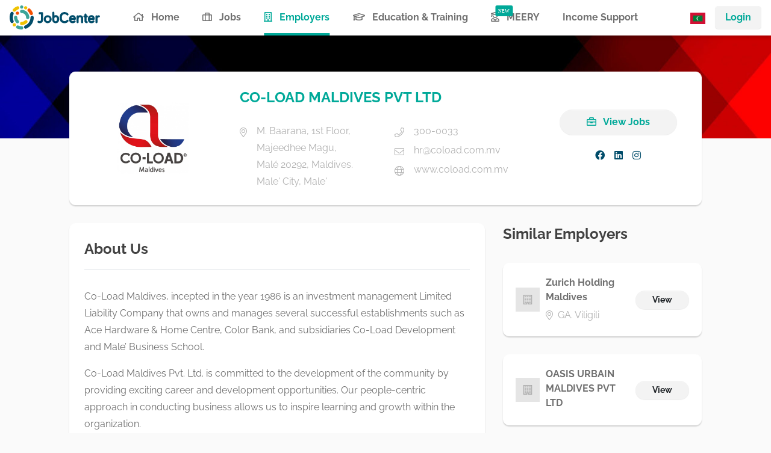

--- FILE ---
content_type: text/html; charset=UTF-8
request_url: https://jobcenter.mv/en/employers/coloadmv
body_size: 6912
content:
<!doctype html>
<html lang="en">
    <head>
	<meta charset="utf-8">
	<meta name="viewport" content="width=device-width, initial-scale=1, shrink-to-fit=no">
	<meta name="theme-color" content="#00a999" />

	<!-- CSRF Token -->
	<meta name="csrf-token" content="JZoI8WunQ1qjGW2OA6Fy7i88HAL4uFU2ffaZ5KZh">

	<title>Job Center - Employers</title>

	<link rel="apple-touch-icon" sizes="180x180" href="https://jobcenter.mv/img/apple-touch-icon.png">
<link rel="shortcut icon" href="https://jobcenter.mv/favicon.ico">
    <!-- Vendor Styles -->
    <link rel="stylesheet" href="https://jobcenter.mv/css/fontawesome-5.15/css/all.min.css">
    <link rel="stylesheet" href="https://jobcenter.mv/vendors/overlayscrollbars/css/OverlayScrollbars.min.css">
    <link rel="stylesheet" href="https://jobcenter.mv/vendors/sweetalert2/sweetalert2.min.css">
    <link rel="stylesheet" href="https://jobcenter.mv/vendors/select2/css/select2.min.css">
    <link rel="stylesheet" href="https://jobcenter.mv/vendors/animate.css/animate.min.css">
    <link rel="stylesheet" href="https://jobcenter.mv/vendors/flatpickr/flatpickr.min.css">

	
	<!-- Custom Styles -->
	<link rel="stylesheet" type="text/css" href="/css/app.css?id=cfbbf65a00e7be07890f76fe5ea0f1c6">

	
	    
    <meta property="fb:admins" content="JobCenterMv"/>
<meta property="og:type" content="article">
<meta property="og:site_name" content="JobCenterMv"/>
<meta property="og:url" content="https://jobcenter.mv/en/employers/coloadmv">
<meta property="og:title" content="CO-LOAD MALDIVES PVT LTD">
<meta property="og:image" content="https://jobcenter.mv/en/employers/coloadmv/og-image">
<meta property="og:description" content="Co-Load Maldives, incepted in the year 1986 is an investment management Limited Liability Company that owns and manages several successful establishments such as Ace Hardware &amp;amp; Home Centre, Color..."><meta name="twitter:card" content="summary_large_image">
<meta name="twitter:creator" content="@JobCenterMv">
<meta name="twitter:site" content="@JobCenterMv">
<meta name="twitter:domain" content="https://jobcenter.mv">
<meta name="twitter:title" content="CO-LOAD MALDIVES PVT LTD">
<meta name="twitter:description" content="Co-Load Maldives, incepted in the year 1986 is an investment management Limited Liability Company that owns and manages several successful establishments such as Ace Hardware &amp;amp; Home Centre, Color...">
<meta name="twitter:image" content="https://jobcenter.mv/en/employers/coloadmv/og-image">
<meta name="Keywords" content="jobs,Maldives,Dhivehi,employment,courses,education,employers,jobseekers,trade,jobs in maldives">
<meta name="Description" content="Co-Load Maldives, incepted in the year 1986 is an investment management Limited Liability Company that owns and manages several successful establishments such as Ace Hardware &amp;amp; Home Centre, Color..."></head>
    
    <body class="ltr  " >
                    <header id="header">
    <nav id="main-navbar" class="navbar navbar-expand-lg navbar-light fixed-top">

        <div class="order-lg-12 px-0 d-flex align-items-center">
                            <div class="dropdown">
                    <a href="#"
                       id="login-dropdown"
                       role="button"
                       data-toggle="dropdown"
                       aria-haspopup="true"
                       aria-expanded="false"
                       class="dropdown-toggle btn btn-light py-1 px-3 text-primary">
                        Login
                    </a>

                    <div class="dropdown-menu bd-dropdown-menu-lg-left" aria-labelledby="login-dropdown">
                        <a class="dropdown-item" href="https://jobcenter.mv/en/login">
                            <i class="far fa-user-tie bd-mr-2"></i> Job Seeker Login
                        </a>
                        <a class="dropdown-item" href="https://jobcenter.mv/en/employer/login">
                            <i class="far fa-building bd-mr-2"></i> Employer Login
                        </a>
                    </div>
                </div>
                    </div>

        <a class="mx-auto navbar-brand" href="https://jobcenter.mv">
            <img src="https://jobcenter.mv/img/web-header-logo-en.svg" alt="Job Center" class="navbar-logo img-fluid">
        </a>

        <div class="order-lg-11 lang-col">
            <nav class="nav">
    <a class="nav-link"
       title="Switch to Dhivehi"
       href="https://jobcenter.mv/dv/employers/coloadmv">
        <img src="https://jobcenter.mv/vendors/flags/mv.svg" alt="dv" class="flag-thumb align-center">
    </a>
</nav>
        </div>

        <button class="navbar-toggler animate-chevron border-0 collapsed"
                type="button"
                data-toggle="collapse"
                data-target="#navbar-collapse"
                aria-controls="navbar-collapse"
                aria-expanded="false"
                aria-label="Toggle navigation">
            <i class="fa fa-chevron-down"></i>
        </button>

        <div class="collapse navbar-collapse" id="navbar-collapse">
            <ul id="main-links" class="navbar-nav mx-auto px-0 text-center">
                <li class="nav-item">
        <a class="nav-link" href="https://jobcenter.mv/en">
                        <i class="far fa-home bd-mr-2"></i>
                        Home
                    </a>
    </li>
                <li class="nav-item">
        <a class="nav-link" href="https://jobcenter.mv/en/jobs">
                        <i class="far fa-suitcase bd-mr-2"></i>
                        Jobs
                    </a>
    </li>
                <li class="nav-item active">
        <a class="nav-link" href="https://jobcenter.mv/en/employers">
                        <i class="far fa-building bd-mr-2"></i>
                        Employers
                            <span class="sr-only">(current)</span>
                    </a>
    </li>
                <li class="nav-item">
        <a class="nav-link" href="https://jobcenter.mv/en/courses">
                        <i class="far fa-graduation-cap bd-mr-2"></i>
                        Education &amp; Training
                    </a>
    </li>
                <li class="nav-item">
        <a class="nav-link" href="https://jobcenter.mv/en/meery-project">
                        <i class="far fa-user-graduate new-tag bd-mr-2"></i>
                        MEERY
                    </a>
    </li>
                <li class="nav-item">
        <a class="nav-link" href="https://jobcenter.mv/en/isp">
                        Income Support
                    </a>
    </li>
    </ul>
        </div>
    </nav>
</header>

        
        <div id="wrapper" class="no-padding-wrapper" >
                <div class="cover-wrapper mb-gutter">
    <div class="cover-photo-bg" style="background-image: url(https://jobcentermv.s3.ap-southeast-1.amazonaws.com/KqrD497w/c/jwd307qs-cover.jpg)"></div>
    <div class="container">
        <div class="card card-shadow align-text en ltr mixed-ltr">
            <div class="card-body p-md-4">
                <div class="row">
                    <div class="col-md-3 text-center mb-3 mb-md-0 d-md-flex flex-column justify-content-center">
                        <a title="CO-LOAD MALDIVES PVT LTD" href="https://jobcenter.mv/en/employers/coloadmv">
                            <img class="img-fluid w-md" src="https://jobcentermv.s3.ap-southeast-1.amazonaws.com/7wzLn78q/c/dtj1x4rq-large_logo.jpg" alt="">
                        </a>
                    </div>
                    <div class="col-md-6 mb-5 mb-md-0 d-md-flex flex-column justify-content-center">
                        <h1 class="text-h4 mb-4 bd-text-center bd-text-md-left">
                            <a href="https://jobcenter.mv/en/employers/coloadmv">
                                CO-LOAD MALDIVES PVT LTD
                                                            </a>
                        </h1>

                        <div class="meta row text-muted">
                                                            <div class="col-md-6 d-flex flex-column mb-3 mb-md-0 align-items-md-start align-items-center">
                                    <div class="icon-text media" title="Employer Location">
                                        <i class="fal fa-map-marker-alt bd-mr-3 mt-2"></i>

                                        <div class="media-body">
                                                                                            <div class="d-block">M. Baarana, 1st Floor, <br />
Majeedhee Magu, <br />
Malé 20292, Maldives.</div>
                                                                                                                                        Male&#039; City, Male&#039;
                                                                                    </div>
                                    </div>
                                </div>
                            
                                                            <div class="col-md-6 d-flex flex-column align-items-md-start align-items-center">

                                                                                                                    <div class="icon-text media mb-1" title="Phone Numbers">
                                            <i class="fal fa-phone bd-mr-3 mt-2"></i>

                                            <div class="media-body">
                                                                                                    <a href="tel:300-0033" class="text-reset" target="_blank">
                                                        300-0033
                                                    </a>                                                                                            </div>
                                        </div>
                                    
                                                                            <div class="icon-text media mb-1" title="Email">
                                            <i class="fal fa-envelope bd-mr-3 mt-2"></i>

                                            <div class="media-body">
                                                <a href="/cdn-cgi/l/email-protection#10786250737f7c7f71743e737f7d3e7d66" class="text-reset" target="_blank">
                                                    <span class="__cf_email__" data-cfemail="79110b391a161516181d571a161457140f">[email&#160;protected]</span>
                                                </a>
                                            </div>
                                        </div>
                                    
                                                                            <div class="icon-text media" title="Website">
                                            <i class="fal fa-globe bd-mr-3 mt-2"></i>

                                            <div class="media-body">
                                                <a href="http://www.coload.com.mv" class="text-reset" target="_blank">
                                                    www.coload.com.mv
                                                </a>
                                            </div>
                                        </div>
                                    
                                </div>
                                                    </div>
                    </div>

                    <div class="col-md-3 d-flex flex-column align-items-center justify-content-center">

                        <a href="https://jobcenter.mv/en/jobs?filter[employer]=602"
                           class="mb-3 mx-xl-5 mx-lg-3 align-self-stretch btn btn-light-primary btn-pill">
                            <i class="far fa-briefcase bd-mr-2"></i> View Jobs
                        </a>

                        
                        <nav class="nav social-nav flex-row">
                    
                                
                            <a href="https://facebook.com/AceHardwareAndHomeCentreMaldives"
                   class="nav-link text-accent px-2 social-facebook"
                   target="_blank" title="Facebook">
                    <i class="fab fa-facebook"></i>
                </a>
                                
                            <a href="https://linkedin.com/company/coloadmv"
                   class="nav-link text-accent px-2 social-linkedin"
                   target="_blank" title="Linkedin">
                    <i class="fab fa-linkedin"></i>
                </a>
                                
                            <a href="https://instagram.com/acehardwaremv"
                   class="nav-link text-accent px-2 social-instagram"
                   target="_blank" title="Instagram">
                    <i class="fab fa-instagram"></i>
                </a>
                        </nav>

                    </div>
                </div>

            </div>
        </div>
    </div>
</div>

    <div class="container">
        <div class="row">
            <div class="col-lg-8">
                
                <div class="card card-shadow mb-5 align-text en ltr mixed-ltr">
    <div class="card-body p-md-4">
                 <section class="section mb-gutter">
             <h2 class="text-h4 section-title border-bottom pb-3 mb-gutter">
    About Us
</h2>

 
    
    <p>Co-Load Maldives, incepted in the year 1986 is an investment management Limited Liability Company that owns and manages several successful establishments such as Ace Hardware &amp; Home Centre, Color Bank, and subsidiaries Co-Load Development and Male’ Business School.</p>
<p>Co-Load Maldives Pvt. Ltd. is committed to the development of the community by providing exciting career and development opportunities. Our people-centric approach in conducting business allows us to inspire learning and growth within the organization.</p>
<p>We believe in facilitating our employees realize their true potential and to utilize their strengths at work. The Company is dedicated to providing its employees benefits, facilities, and training and development. Remuneration is classified and structured progressively so that all our employees are compensated with equity. Furthermore, our exceptional reward schemes allow us to recognize and award hard-working employees. Our performance management system is a cyclical process that focuses on development and recognition. </p>
<p>We also have periodic recreation activities, designed for rejuvenation and bonding with the Co-Load family outside of the workplace. Co-Load Maldives is dedicated to foster staff welfare and development and is committed to always innovate its human resource practices and shall determinedly strive to become a leading employer.</p>
<p>We invite you to join the Co-Load family for a promising career.</p>
</section>

 
        
         <section class="section mb-gutter">
             <h2 class="text-h4 section-title border-bottom pb-3 mb-gutter">
    More Information
</h2>

 
    
    <dl class="section-item row mb-gutter">
    <dt class="col-md-4 col-lg-3 text-dark mb-2">
        Employer Type
    </dt>
    <dd class="col-md-8 col-lg-9">
        Private Business
    </dd>
</dl>

 

                         <dl class="section-item row mb-gutter">
    <dt class="col-md-4 col-lg-3 text-dark mb-2">
        Industries
    </dt>
    <dd class="col-md-8 col-lg-9">
        <ul class="list-bulleted mb-0">
                                            <li>Construction of buildings</li>
                                            <li>Wholesale trade, except of motor vehicles and motorcycles</li>
                                            <li>Retail trade, except of motor vehicles and motor cycles</li>
                                            <li>Wholesale and retail trade of food and related products</li>
                                            <li>Wholesale and retail trade of electric and electronic products</li>
                                            <li>University, Colleges</li>
                                    </ul>
    </dd>
</dl>

 
            
            
            <dl class="section-item row mb-gutter">
    <dt class="col-md-4 col-lg-3 text-dark mb-2">
        Employment Types
    </dt>
    <dd class="col-md-8 col-lg-9">
        <ul class="list-bulleted mb-0">
                                    <li>Full-Time</li>
                                    <li>Part-Time</li>
                            </ul>
    </dd>
</dl>

 
                 <dl class="section-item row mb-gutter">
    <dt class="col-md-4 col-lg-3 text-dark mb-2">
        Skills Required
    </dt>
    <dd class="col-md-8 col-lg-9">
        <ul class="list-bulleted mb-0">
                                    <li>Accounting and finance</li>
                                    <li>Finance</li>
                                    <li>Financial literacy and book keeping</li>
                                    <li>Human resource management</li>
                                    <li>Inventory and stock management</li>
                                    <li>Inventory management and warehous-ing</li>
                                    <li>Logistics and procurement skills</li>
                                    <li>New Business Development</li>
                                    <li>Procurement</li>
                                    <li>Sales and Marketing</li>
                            </ul>
    </dd>
</dl>
</section>

 

    </div>
</div>
                <aside class="mb-5">
    <div class="d-md-flex justify-content-between align-items-center mb-gutter">
        <h3 class="flex-grow-1 mb-3 mb-md-0 bd-mr-2 text-h4">This Employer&#039;s Latest Jobs</h3>
        <div>
            
                            <a href="https://jobcenter.mv/en/jobs?filter[expired]=1&amp;filter[employer]=602"
                   class="bd-mr-2 btn btn-outline-danger btn-pill">
                    73 Expired Jobs
                </a>
                    </div>
    </div>


            <div class="card card-shadow mb-gutter align-text en ltr mixed-ltr">
        <div class="card-body p-md-4">
        <div class="row">
            <div class="col-md-3 text-md-center mb-3 mb-md-0">
                                    <a title="CO-LOAD MALDIVES PVT LTD" href="https://jobcenter.mv/en/jobs/sales-associate-part-time-ace-hardware-home-centre">
                        <img class="img-fluid h-sm h-md-md" src="https://jobcentermv.s3.ap-southeast-1.amazonaws.com/7wzLn78q/c/dtj1x4rq-large_logo.jpg" alt="">
                    </a>
                            </div>
            <div class="col-md-6 mb-3 mb-md-0">
                <h2 class="text-h5 mb-md-3">
                    <a class="text-body" href="https://jobcenter.mv/en/jobs/sales-associate-part-time-ace-hardware-home-centre">Sales Associate (Part Time) - ACE Hardware &amp; Home Centre</a>

                    
                    
                                    </h2>

                <div class="meta d-flex flex-wrap text-muted mb-1">
                                            <a href="https://jobcenter.mv/en/employers/coloadmv" class="link-text bd-mr-3">
                            CO-LOAD MALDIVES PVT LTD
                        </a>
                    
                                    </div>

                <div class="meta d-flex flex-wrap text-muted">
                                             <div class="icon-text media align-items-center bd-mr-3 text-danger" title="Application Deadline">
        <i class="fal fa-clock bd-mr-2"></i>
        <div class="media-body">
        Expired
    </div>
</div>
 
                    
                         <div class="icon-text media align-items-center bd-mr-3" title="Salary">
        <i class="fal fa-coins bd-mr-2"></i>
        <div class="media-body">
        MVR 0+
    </div>
</div>
 

                                             <div class="icon-text media align-items-center" title="Number of Vacancies">
        <i class="fal fa-user-friends bd-mr-2"></i>
        <div class="media-body">
        1 Vacancy
    </div>
</div>
 
                                    </div>
            </div>

            <div class="bd-divider-md-left col-md-3 d-flex flex-md-column align-items-md-center justify-content-md-center">

                 <div class="icon-text media align-items-center text-muted mb-md-3 mr-md-0 bd-mr-3">
        <i class="fal fa-calendar-alt bd-mr-2"></i>
        <div class="media-body">
        1 week ago
    </div>
</div>
 

                <a href="https://jobcenter.mv/en/jobs/sales-associate-part-time-ace-hardware-home-centre" class="mx-md-3 align-self-md-stretch btn btn-light-primary btn-pill">
                    View
                </a>

            </div>
        </div>

    </div>
</div>
            <div class="card card-shadow mb-gutter align-text en ltr mixed-ltr">
        <div class="card-body p-md-4">
        <div class="row">
            <div class="col-md-3 text-md-center mb-3 mb-md-0">
                                    <a title="CO-LOAD MALDIVES PVT LTD" href="https://jobcenter.mv/en/jobs/account-assistant-03-months-contract">
                        <img class="img-fluid h-sm h-md-md" src="https://jobcentermv.s3.ap-southeast-1.amazonaws.com/7wzLn78q/c/dtj1x4rq-large_logo.jpg" alt="">
                    </a>
                            </div>
            <div class="col-md-6 mb-3 mb-md-0">
                <h2 class="text-h5 mb-md-3">
                    <a class="text-body" href="https://jobcenter.mv/en/jobs/account-assistant-03-months-contract">Account Assistant</a>

                    
                    
                                    </h2>

                <div class="meta d-flex flex-wrap text-muted mb-1">
                                            <a href="https://jobcenter.mv/en/employers/coloadmv" class="link-text bd-mr-3">
                            CO-LOAD MALDIVES PVT LTD
                        </a>
                    
                                             <div class="icon-text media align-items-center" title="Job Location">
        <i class="fal fa-map-marker-alt bd-mr-2"></i>
        <div class="media-body">
        Male&#039; City, Male&#039;
    </div>
</div>
 
                                    </div>

                <div class="meta d-flex flex-wrap text-muted">
                                             <div class="icon-text media align-items-center bd-mr-3 text-danger" title="Application Deadline">
        <i class="fal fa-clock bd-mr-2"></i>
        <div class="media-body">
        Expired
    </div>
</div>
 
                    
                         <div class="icon-text media align-items-center bd-mr-3" title="Salary">
        <i class="fal fa-coins bd-mr-2"></i>
        <div class="media-body">
        MVR 8,000+
    </div>
</div>
 

                                             <div class="icon-text media align-items-center" title="Number of Vacancies">
        <i class="fal fa-user-friends bd-mr-2"></i>
        <div class="media-body">
        1 Vacancy
    </div>
</div>
 
                                    </div>
            </div>

            <div class="bd-divider-md-left col-md-3 d-flex flex-md-column align-items-md-center justify-content-md-center">

                 <div class="icon-text media align-items-center text-muted mb-md-3 mr-md-0 bd-mr-3">
        <i class="fal fa-calendar-alt bd-mr-2"></i>
        <div class="media-body">
        3 months ago
    </div>
</div>
 

                <a href="https://jobcenter.mv/en/jobs/account-assistant-03-months-contract" class="mx-md-3 align-self-md-stretch btn btn-light-primary btn-pill">
                    View
                </a>

            </div>
        </div>

    </div>
</div>
            <div class="card card-shadow mb-gutter align-text en ltr mixed-ltr">
        <div class="card-body p-md-4">
        <div class="row">
            <div class="col-md-3 text-md-center mb-3 mb-md-0">
                                    <a title="CO-LOAD MALDIVES PVT LTD" href="https://jobcenter.mv/en/jobs/cashiersales-associate-ace-hardware-home-centre-9">
                        <img class="img-fluid h-sm h-md-md" src="https://jobcentermv.s3.ap-southeast-1.amazonaws.com/7wzLn78q/c/dtj1x4rq-large_logo.jpg" alt="">
                    </a>
                            </div>
            <div class="col-md-6 mb-3 mb-md-0">
                <h2 class="text-h5 mb-md-3">
                    <a class="text-body" href="https://jobcenter.mv/en/jobs/cashiersales-associate-ace-hardware-home-centre-9">Cashier/Sales Associate - Ace Hardware &amp; Home Centre</a>

                    
                    
                                    </h2>

                <div class="meta d-flex flex-wrap text-muted mb-1">
                                            <a href="https://jobcenter.mv/en/employers/coloadmv" class="link-text bd-mr-3">
                            CO-LOAD MALDIVES PVT LTD
                        </a>
                    
                                             <div class="icon-text media align-items-center" title="Job Location">
        <i class="fal fa-map-marker-alt bd-mr-2"></i>
        <div class="media-body">
        Male&#039; City, Male&#039;
    </div>
</div>
 
                                    </div>

                <div class="meta d-flex flex-wrap text-muted">
                                             <div class="icon-text media align-items-center bd-mr-3 text-danger" title="Application Deadline">
        <i class="fal fa-clock bd-mr-2"></i>
        <div class="media-body">
        Expired
    </div>
</div>
 
                    
                         <div class="icon-text media align-items-center bd-mr-3" title="Salary">
        <i class="fal fa-coins bd-mr-2"></i>
        <div class="media-body">
        MVR 8,000+
    </div>
</div>
 

                                    </div>
            </div>

            <div class="bd-divider-md-left col-md-3 d-flex flex-md-column align-items-md-center justify-content-md-center">

                 <div class="icon-text media align-items-center text-muted mb-md-3 mr-md-0 bd-mr-3">
        <i class="fal fa-calendar-alt bd-mr-2"></i>
        <div class="media-body">
        5 months ago
    </div>
</div>
 

                <a href="https://jobcenter.mv/en/jobs/cashiersales-associate-ace-hardware-home-centre-9" class="mx-md-3 align-self-md-stretch btn btn-light-primary btn-pill">
                    View
                </a>

            </div>
        </div>

    </div>
</div>
    
    
            <div class="text-center">
            <a href="https://jobcenter.mv/en/jobs?filter[employer]=602"
               class="btn btn-white-primary btn-pill shadow-sm">
                +67 More Jobs
            </a>
        </div>
    </aside>
                            </div>
            <div class="col-lg-4">
                <aside class="mb-gutter">
    <h3 class="text-h4 mb-gutter">Similar Employers</h3>

            <div class="card card-shadow mb-gutter align-text en ltr mixed-ltr">
    <div class="card-body">
        <div class="form-row">
            <div class="col-sm-2 text-md-center mb-3 mb-md-0 d-md-flex flex-column justify-content-center">
                <a title="Zurich Holding Maldives" href="https://jobcenter.mv/en/employers/zurich-holding-maldives">
                    <img class="img-fluid w-xs" src="https://jobcenter.mv/img/employer-logo.png" alt="">
                </a>
            </div>
            <div class="col-sm-6 mb-3 mb-md-0 d-md-flex flex-column justify-content-center">
                <h2 class="text-h6 mb-1">
                    <a class="text-body" href="https://jobcenter.mv/en/employers/zurich-holding-maldives">Zurich Holding Maldives</a>
                </h2>

                <div class="meta d-flex flex-wrap text-muted">
                                             <div class="icon-text media align-items-center" title="Employer Location">
        <i class="fal fa-map-marker-alt bd-mr-2"></i>
        <div class="media-body">
        GA. Viligili
    </div>
</div>
 
                                    </div>
            </div>

            <div class="col-sm-4 d-flex text-sm flex-column justify-content-md-center">

                
                                    <a href="https://jobcenter.mv/en/employers/zurich-holding-maldives" class="text-nowrap btn-block btn-sm btn btn-light btn-pill">
                        View
                    </a>
                            </div>
        </div>

    </div>
</div>
            <div class="card card-shadow mb-gutter align-text en ltr mixed-ltr">
    <div class="card-body">
        <div class="form-row">
            <div class="col-sm-2 text-md-center mb-3 mb-md-0 d-md-flex flex-column justify-content-center">
                <a title="OASIS URBAIN MALDIVES PVT LTD" href="https://jobcenter.mv/en/employers/oasis-urbain-maldives-pvt-ltd">
                    <img class="img-fluid w-xs" src="https://jobcenter.mv/img/employer-logo.png" alt="">
                </a>
            </div>
            <div class="col-sm-6 mb-3 mb-md-0 d-md-flex flex-column justify-content-center">
                <h2 class="text-h6 mb-1">
                    <a class="text-body" href="https://jobcenter.mv/en/employers/oasis-urbain-maldives-pvt-ltd">OASIS URBAIN MALDIVES PVT LTD</a>
                </h2>

                <div class="meta d-flex flex-wrap text-muted">
                                    </div>
            </div>

            <div class="col-sm-4 d-flex text-sm flex-column justify-content-md-center">

                
                                    <a href="https://jobcenter.mv/en/employers/oasis-urbain-maldives-pvt-ltd" class="text-nowrap btn-block btn-sm btn btn-light btn-pill">
                        View
                    </a>
                            </div>
        </div>

    </div>
</div>
            <div class="card card-shadow mb-gutter align-text en ltr mixed-ltr">
    <div class="card-body">
        <div class="form-row">
            <div class="col-sm-2 text-md-center mb-3 mb-md-0 d-md-flex flex-column justify-content-center">
                <a title="S.A.R MALDIVES PVT LTD" href="https://jobcenter.mv/en/employers/sar-maldives-pvt-ltd">
                    <img class="img-fluid w-xs" src="https://jobcenter.mv/img/employer-logo.png" alt="">
                </a>
            </div>
            <div class="col-sm-6 mb-3 mb-md-0 d-md-flex flex-column justify-content-center">
                <h2 class="text-h6 mb-1">
                    <a class="text-body" href="https://jobcenter.mv/en/employers/sar-maldives-pvt-ltd">S.A.R MALDIVES PVT LTD</a>
                </h2>

                <div class="meta d-flex flex-wrap text-muted">
                                             <div class="icon-text media align-items-center" title="Employer Location">
        <i class="fal fa-map-marker-alt bd-mr-2"></i>
        <div class="media-body">
        Male&#039; City, Male&#039;
    </div>
</div>
 
                                    </div>
            </div>

            <div class="col-sm-4 d-flex text-sm flex-column justify-content-md-center">

                
                                    <a href="https://jobcenter.mv/en/employers/sar-maldives-pvt-ltd" class="text-nowrap btn-block btn-sm btn btn-light btn-pill">
                        View
                    </a>
                            </div>
        </div>

    </div>
</div>
            <div class="card card-shadow mb-gutter align-text en ltr mixed-ltr">
    <div class="card-body">
        <div class="form-row">
            <div class="col-sm-2 text-md-center mb-3 mb-md-0 d-md-flex flex-column justify-content-center">
                <a title="AURORA INVESTMENT" href="https://jobcenter.mv/en/employers/aurorainvestment">
                    <img class="img-fluid w-xs" src="https://jobcenter.mv/img/employer-logo.png" alt="">
                </a>
            </div>
            <div class="col-sm-6 mb-3 mb-md-0 d-md-flex flex-column justify-content-center">
                <h2 class="text-h6 mb-1">
                    <a class="text-body" href="https://jobcenter.mv/en/employers/aurorainvestment">AURORA INVESTMENT</a>
                </h2>

                <div class="meta d-flex flex-wrap text-muted">
                                    </div>
            </div>

            <div class="col-sm-4 d-flex text-sm flex-column justify-content-md-center">

                
                                    <a href="https://jobcenter.mv/en/employers/aurorainvestment" class="text-nowrap btn-block btn-sm btn btn-light btn-pill">
                        View
                    </a>
                            </div>
        </div>

    </div>
</div>
    
    <a href="https://jobcenter.mv/en/employers" class="btn btn-primary btn-block">
        <i class="far fa-building bd-mr-2"></i> View More Employers
    </a>
</aside>
            </div>
        </div>
    </div>
        </div>

        <footer id="footer" class="bd-text-center bd-text-lg-left">
        <div class="container">
            <div class="footer-main">
                <div class="row">
                                            <div class="col-lg-3">
                            <div class="footer-widget mb-gutter">
                                <h4 class="widget-title">About Us</h4>

                                <p class="w-max-300 about-excerpt">Job Center is an Online-Job Matching platform established to provide modern user-friendly platform for both employers and job seekers to post and apply for job opportunities across the country.</p>

                                <a href="https://jobcenter.mv/en/about-us" class="btn btn-outline-primary">
                                    More Info
                                </a>
                            </div>
                        </div>
                                        <div class="offset-xl-1 col-lg-2">
                        <div class="footer-widget mb-gutter">
                                                                                        <h4 class="widget-title">Links</h4>

                                <nav class="nav flex-column">
        <a class="nav-link px-0" href="https://jobcenter.mv/en">Home</a>
        <a class="nav-link px-0" href="https://jobcenter.mv/en/jobs">Jobs</a>
        <a class="nav-link px-0" href="https://jobcenter.mv/en/employers">Employers</a>
        <a class="nav-link px-0" href="https://jobcenter.mv/en/courses">Education &amp; Training</a>
        <a class="nav-link px-0" href="https://old.jobcenter.mv/income-support">Income Support</a>
        <a class="nav-link px-0" href="https://jobcenter.mv/en/generate-widget">Generate Widget</a>
    </nav>
                                                    </div>
                    </div>
                    <div class="col-xl-3 col-lg-4">
                        <div class="footer-widget mb-gutter">
                            <h4 class="widget-title">Contact</h4>

                                                            <address>
                                    National Job Center<br />
Ameen Avenue Oak, 1st Floor<br />
Hulhumale&#039;, Male&#039; City,<br />
Republic of Maldives
                                </address>
                            
                            <div class="ltr">
                                                                                                                                                <a class="d-block" target="_blank" href="tel:1500">
                                            1500
                                        </a>
                                                                    
                                                                    <a class="d-block" target="_blank" href="/cdn-cgi/l/email-protection#c2b1b7b2b2adb0b682a8ada0a1a7acb6a7b0ecafb4">
                                        <span class="__cf_email__" data-cfemail="d0a3a5a0a0bfa2a490babfb2b3b5bea4b5a2febda6">[email&#160;protected]</span>
                                    </a>
                                                            </div>
                        </div>
                    </div>
                    <div class="col-lg-3 d-none d-lg-block">
                        <div class="footer-widget mb-gutter">
                            <div class="footer-logos">
            <a class="d-block mb-4" href="https://jobcenter.mv?language=en">
            <img src="https://jobcenter.mv/img/web-header-logo-en.svg" alt="Job Center" class="footer-logo img-fluid">
        </a>
    
            <a class="d-block mb-4" href="https://www.mohe.gov.mv/">
            <img src="https://jobcenter.mv/storage/uploads/custom-institute_logo_en-v113mhim.png" alt="Ministry of Higher Education, Labour and Skills Development" class="footer-logo img-fluid">
        </a>
    
    <div class="text-muted mt-3 mt-lg-5">
        Copyright © 2026<br>
        Ministry of Higher Education, Labour and Skills Development
    </div>
</div>
                        </div>
                    </div>
                </div>

                <div class="footer-bottom border-top py-4">
                    <div class="d-lg-flex justify-content-between">
                        <div class="order-lg-1 mb-lg-down-gutter mb-lg-0">
                            <nav class="nav flex-column flex-lg-row">
        <a class="nav-link font-weight-bold" href="https://jobcenter.mv/en/terms">Terms &amp; Conditions</a>
        <a class="nav-link font-weight-bold" href="https://jobcenter.mv/en/privacy-policy">Privacy Policy</a>
        <a class="nav-link font-weight-bold" href="https://jobcenter.mv/en/contact-us">Contact Us</a>
    </nav>
                        </div>
                        <div class="order-lg-0">
                                                            <div class="d-lg-inline-block bd-mr-0 bd-mr-lg-3">
                                    <i class="far fa-phone bd-mr-2 text-primary"></i>
                                    <a target="_blank" href="tel:1500">
                                        1500
                                    </a>
                                </div>
                                                                                        <div class="d-lg-inline-block">
                                    <i class="far fa-envelope bd-mr-2 text-primary"></i>
                                    <a target="_blank" href="/cdn-cgi/l/email-protection#a4d7d1d4d4cbd6d0e4cecbc6c7c1cad0c1d68ac9d2">
                                        <span class="__cf_email__" data-cfemail="5b282e2b2b34292f1b313439383e352f3e2975362d">[email&#160;protected]</span>
                                    </a>
                                </div>
                                                    </div>
                        <div class="order-lg-12">
                            <nav class="nav social-nav flex-row justify-content-center justify-content-lg-end">
                        <a class="nav-link social-facebook" target="_blank" title="Facebook" href="https://facebook.com/JobCenterMv">
                <i class="fab fa-facebook-f"></i>
            </a>
                                <a class="nav-link social-twitter" target="_blank" title="Twitter" href="https://twitter.com/JobCenterMv">
                <i class="fab fa-twitter"></i>
            </a>
                                <a class="nav-link social-instagram" target="_blank" title="Instagram" href="https://instagram.com/jobcentermv">
                <i class="fab fa-instagram"></i>
            </a>
            </nav>
                        </div>
                    </div>
                </div>

                <div class="copyright d-block d-lg-none border-top py-4">
                    <div class="footer-logos">
            <a class="d-block mb-4" href="https://jobcenter.mv?language=en">
            <img src="https://jobcenter.mv/img/web-header-logo-en.svg" alt="Job Center" class="footer-logo img-fluid">
        </a>
    
            <a class="d-block mb-4" href="https://www.mohe.gov.mv/">
            <img src="https://jobcenter.mv/storage/uploads/custom-institute_logo_en-v113mhim.png" alt="Ministry of Higher Education, Labour and Skills Development" class="footer-logo img-fluid">
        </a>
    
    <div class="text-muted mt-3 mt-lg-5">
        Copyright © 2026<br>
        Ministry of Higher Education, Labour and Skills Development
    </div>
</div>
                </div>
            </div>
        </div>
    </footer>

<!-- jQuery -->
<script data-cfasync="false" src="/cdn-cgi/scripts/5c5dd728/cloudflare-static/email-decode.min.js"></script><script src="https://jobcenter.mv/js/jquery-bootstrap.js"></script>
<script src="/js/lang.js?id=7b14094b94a449a82fa77f452709d9cf"></script>
<script src="/js/vendors.js?id=395fce9beb6a2813dcffd575938487df"></script>
<script src="/js/select2-custom.js?id=6521bdfb1c8e841078312f9cf8af8666"></script>


<!-- Custom JS-->
<script src="/js/utilities.js?id=eb5cb8d73333036e3515772748b52de0"></script>
<script src="/js/app.js?id=55edbc7e2a43c72aa343a95d683f1034"></script>

            <!-- Global site tag (gtag.js) - Google Analytics -->
<script async src="https://www.googletagmanager.com/gtag/js?id=G-XDE0RW3DZQ"></script>
<script>
    window.dataLayer = window.dataLayer || [];
    function gtag(){dataLayer.push(arguments);}
    gtag('js', new Date());
    gtag('config', 'G-XDE0RW3DZQ');
</script>
    
            <script type="text/javascript">var $zoho=$zoho || {};$zoho.salesiq = $zoho.salesiq || {widgetcode:"eb9035130808adfb3d56a754ee75ff55559c1ae2a215c312d2bbc38a3fa91a34", values:{},ready:function(){}};var d=document;s=d.createElement("script");s.type="text/javascript";s.id="zsiqscript";s.defer=true;s.src="https://salesiq.zoho.com/widget";t=d.getElementsByTagName("script")[0];t.parentNode.insertBefore(s,t);d.write("<div id='zsiqwidget'></div>");</script>
    
    <script defer src="https://static.cloudflareinsights.com/beacon.min.js/vcd15cbe7772f49c399c6a5babf22c1241717689176015" integrity="sha512-ZpsOmlRQV6y907TI0dKBHq9Md29nnaEIPlkf84rnaERnq6zvWvPUqr2ft8M1aS28oN72PdrCzSjY4U6VaAw1EQ==" data-cf-beacon='{"version":"2024.11.0","token":"c10c8e24e0eb4befa86dc59790ffbf46","r":1,"server_timing":{"name":{"cfCacheStatus":true,"cfEdge":true,"cfExtPri":true,"cfL4":true,"cfOrigin":true,"cfSpeedBrain":true},"location_startswith":null}}' crossorigin="anonymous"></script>
</body>
</html>


--- FILE ---
content_type: application/javascript; charset=utf-8
request_url: https://jobcenter.mv/js/utilities.js?id=eb5cb8d73333036e3515772748b52de0
body_size: 7501
content:
(()=>{function e(t){return e="function"==typeof Symbol&&"symbol"==typeof Symbol.iterator?function(e){return typeof e}:function(e){return e&&"function"==typeof Symbol&&e.constructor===Symbol&&e!==Symbol.prototype?"symbol":typeof e},e(t)}function t(e,t){var a=Object.keys(e);if(Object.getOwnPropertySymbols){var n=Object.getOwnPropertySymbols(e);t&&(n=n.filter((function(t){return Object.getOwnPropertyDescriptor(e,t).enumerable}))),a.push.apply(a,n)}return a}function a(e){for(var a=1;a<arguments.length;a++){var i=null!=arguments[a]?arguments[a]:{};a%2?t(Object(i),!0).forEach((function(t){n(e,t,i[t])})):Object.getOwnPropertyDescriptors?Object.defineProperties(e,Object.getOwnPropertyDescriptors(i)):t(Object(i)).forEach((function(t){Object.defineProperty(e,t,Object.getOwnPropertyDescriptor(i,t))}))}return e}function n(t,a,n){return(a=function(t){var a=function(t,a){if("object"!==e(t)||null===t)return t;var n=t[Symbol.toPrimitive];if(void 0!==n){var i=n.call(t,a||"default");if("object"!==e(i))return i;throw new TypeError("@@toPrimitive must return a primitive value.")}return("string"===a?String:Number)(t)}(t,"string");return"symbol"===e(a)?a:String(a)}(a))in t?Object.defineProperty(t,a,{value:n,enumerable:!0,configurable:!0,writable:!0}):t[a]=n,t}window.transliterate2dv=function(e){var t={"ަ":"a","ާ":"aa","ި":"i","ީ":"ee","ު":"u","ޫ":"oo","ެ":"e","ޭ":"ey","ޮ":"o","ޯ":"oa","ް":""},a={އަ:"a",އާ:"aa",އި:"i",އީ:"ee",އު:"u",އޫ:"oo",އެ:"e",އޭ:"ey",އޮ:"o",އޯ:"oa"},n={ހ:"h",ށ:"sh",ނ:"n",ރ:"r",ބ:"b",ޅ:"lh",ކ:"k",އ:"a",ވ:"v",މ:"m",ފ:"f",ދ:"dh",ތ:"th",ލ:"l",ގ:"g",ޏ:"y",ސ:"s",ޑ:"d",ޒ:"z",ޓ:"t",ޔ:"y",ޕ:"p",ޖ:"j",ޗ:"ch","ޙ‎":"h","ޚ‎":"kh","ޛ‎":"z","ޜ‎":"z","ޝ‎":"sh",ޝ:"sh"},i={"]":"[","[":"]","\\":"\\","'":"'","،":",",".":".","/":"/","÷":"","}":"{","{":"}","|":"|",":":":",'"':'"',">":"<","<":">","؟":"?",")":")","(":"("};return function(e){e=e.replace(/[\u200B-\u200D\uFEFF]/g,"");var o="";for(var r in e=(e=(e=(e=(e=(e=e.replace(/(އަށް)\B/gi,"ah")).replace(/(ށް)\B/gi,"h")).replace(/(ތް)\B/gi,"i")).replace(/(އެއް)\B/gi,"eh")).replace(/(ެއް)\B/gi,"eh")).replace(/(ިއް)\B/gi,"ih"),a)a.hasOwnProperty(r)&&(o=a[r],e=e.replace(new RegExp(r,"ig"),o));for(var r in e=(e=e.replace(/(ައް)\B/gi,"ah")).replace(/(ައި)\B/gi,"ai"),n)n.hasOwnProperty(r)&&(o=n[r],e=e.replace(new RegExp(r,"g"),o));for(var r in t)t.hasOwnProperty(r)&&(o=t[r],e=e.replace(new RegExp(r,"g"),o));for(var r in e=e.replace(/(^\s*\w|[\.\!\?]\s*\w)/g,(function(e){return e.toUpperCase()})),i)i.hasOwnProperty(r)&&(p=i[r],e=e.replace(r,p));return e}(e)},window.restrictCharacters=function(e,t,a){if(!t)t=window.event;t.keyCode?code=t.keyCode:t.which&&(code=t.which);var n=String.fromCharCode(code);return 27==code?(this.blur(),!1):t.ctrlKey||9==code||8==code||36==code||37==code||38==code||39==code&&(39!=code||"'"!=n)||40==code?void 0:!!n.match(a)},window.check_lat_lng=function(e,t){ck_lat=/^(-?[1-8]?\d(?:\.\d{1,18})?|90(?:\.0{1,18})?)$/,ck_lon=/^(-?(?:1[0-7]|[1-9])?\d(?:\.\d{1,18})?|180(?:\.0{1,18})?)$/;var a=ck_lat.test(e),n=ck_lon.test(t);return!(!a||!n)},window.slugify=function(e,t){return void 0===t&&(t="-"),e=(e=(e=transliterate2dv(e)).toLowerCase()).replace(/[^a-z0-9 -]/g,"").replace(/\s+/g,t).replace(/-+/g,t)},window.removeFromHead=function(e,t){e=e.toLowerCase();for(var a=t.toLowerCase();e.length>0;){if(0==a.indexOf(e))return t.substring(e.length);e=e.slice(0,-1)}return t},window.notify=function(e,t,a){$.notify({message:t,title:e},{placement:{from:"bottom",align:"right"},type:a,allow_dismiss:!0,animate:{enter:"animate__animated animate__fadeInUp",exit:"animate__animated animate__fadeOutDown"}})},window.randString=function(e){for(var t="",a="ABCDEFGHIJKLMNOPQRSTUVWXYZabcdefghijklmnopqrstuvwxyz0123456789",n=0;n<e;n++)t+=a.charAt(Math.floor(62*Math.random()));return t},window.titleCase=function(e,t){return e.split(t).map((function(e){return e.charAt(0).toUpperCase()+e.substr(1).toLowerCase()})).join(" ")},window.showValidationErrorMsg=function(e){var t="There are some validation errors in your input",a=e.responseText;try{a=JSON.parse(a)}catch(e){}if(a.hasOwnProperty("errors")){var n=a.errors;for(var i in n)if(t+="<br/><br/>",n.hasOwnProperty(i)){var o=n[i];t+="<strong>"+titleCase(i,"_")+":</strong><br/><ul>";for(var r=0;r<o.length;r++)t+="<li>"+o[r]+"</li>";t+="</ul><br/>"}}Swal.fire({title:__("Error!"),html:t,icon:"error"})},String.prototype.ucfirst=function(){return this.charAt(0).toUpperCase()+this.slice(1)},String.prototype.toTitle=function(e){return void 0===e&&(e="_"),this.replace(e," ").replace(/\w\S*/g,(function(e){return e.charAt(0).toUpperCase()+e.substr(1).toLowerCase()}))},window.removeInputValidationErrors=function(e){e.find(".validation-errors").remove()},window.showInputValidationErrors=function(e,t,a){var n=e.responseText;a=a||"";try{n=JSON.parse(n)}catch(e){}if(removeInputValidationErrors(t),n.hasOwnProperty("errors")){var i=n.errors;for(var o in i)if(i.hasOwnProperty(o)){var r=a+o,l=t.find('[name="'+r+'"]');if(!l.length)continue;for(var s=i[o],d='<ul class="invalid-feedback validation-errors '+r+'-errors">',c=0;c<s.length;c++){d+="<li>"+$("<div />").text(s[c]).html()+"</li>"}d+="</ul>",l.after(d)}}},window.redirectPage=function(e){e?0==e.indexOf("#")?(window.location.hash=e,window.location.reload(!0)):(window.location.replace(e),window.location.reload(!0)):window.location.reload()},window.getJsonFormData=function(e){var t=e.serializeArray(),a={};return $.map(t,(function(e,t){a[e.name]?(a[e.name].push||(a[e.name]=[a[e.name]]),a[e.name].push(e.value)):a[e.name]=e.value})),a},window.setTooltip=function(e,t){$(e).tooltip("hide").attr("data-actual-title",$(e).attr("data-original-title")).attr("data-original-title",t).tooltip("show")},window.hideTooltip=function(e){setTimeout((function(){$(e).tooltip("hide").attr("data-original-title",$(e).attr("data-actual-title"))}),1e3)},$(document).ready((function(){$('[data-toggle="tooltip"]')[0]&&$('[data-toggle="tooltip"]').tooltip({trigger:"click",delay:{show:200,hide:100}}),$("[data-post-url]").click((function(e){e.preventDefault();var t=$(this).data("post-url"),a=$(this).data("redirect-url"),n=$(this).data("success-message"),i=$(this).data("params")||{},o=$(this).data("method")||"POST",r=$(this).data("delete")||!1,l=this;if(t){var s=function(){$.ajax({url:t,type:o,data:d,beforeSend:function(){toggleLoading($(l),!0)},complete:function(){toggleLoading($(l),!1)},success:function(e){n&&notify("",n,"success"),a&&redirectPage(a)},error:function(e){422==e.status?showValidationErrorMsg(e):Swal.fire({title:__("Error!"),text:__("An error occurred while performing the action."),icon:"error"})}})},d={};for(var c in i)if(i.hasOwnProperty(c)){var u=i[c];c.startsWith(":")&&(c=c.substring(1),u=$(u).val()),d[c]=u}r?Swal.fire({title:__("Are you sure?"),text:__("You will not be able to undo this delete operation!"),icon:"warning",showCancelButton:!0,confirmButtonText:__("Yes, delete it!"),cancelButtonText:__("Cancel")}).then((function(e){e.value&&s()})):s()}})),$(".delete-link").click((function(e){e.preventDefault();var t=$(this).data("request-url"),a=$(this).data("redirect-url"),n=this,i=$(this).data("confirm-message")||__("You will not be able to undo this delete operation!"),o=$(this).data("confirm-button")||__("Yes, delete it!"),r=$(this).data("success-title")||__("Deleted!"),l=$(this).data("success-message")||__("The record has been deleted.");Swal.fire({title:__("Are you sure?"),text:i,icon:"warning",showCancelButton:!0,confirmButtonText:o,cancelButtonText:__("Cancel")}).then((function(e){e.value&&$.ajax({url:t,type:"DELETE",beforeSend:function(){toggleLoading($(n),!0)},complete:function(){toggleLoading($(n),!1)},success:function(e){Swal.fire({title:r,text:l,icon:"success"}).then((function(){redirectPage(a)}))},error:function(){Swal.fire({title:__("Error!"),text:__("An error occurred while deleting."),icon:"error"})}})}))})),$(".confirm-link").click((function(e){e.preventDefault();var t=$(this).data("request-url"),n=$(this).data("redirect-url"),i=this,o=$(this).data("confirm-message")||__("You will not be able to undo this action!"),r=$(this).data("confirm-button")||__("Yes, do it!"),l=$(this).data("success-title")||__("Success!"),s=$(this).data("success-message")||__("The record has been updated."),d=$(this).data("method")||"POST",c=$(this).data("data")||{},u=$('meta[name="csrf-token"]').attr("content");"PATCH"===d&&(d="POST",c=a(a({},c),{},{_method:"PATCH",_token:u})),Swal.fire({title:__("Are you sure?"),text:o,icon:"warning",showCancelButton:!0,confirmButtonText:r,cancelButtonText:__("Cancel")}).then((function(e){e.value&&$.ajax({url:t,type:d,data:c,beforeSend:function(){toggleLoading($(i),!0)},complete:function(){toggleLoading($(i),!1)},success:function(e){Swal.fire({title:l,text:s,icon:"success"}).then((function(){redirectPage(n)}))},error:function(){Swal.fire({title:__("Error!"),text:__("An error occurred while performing the action requested."),icon:"error"})}})}))})),$("input[type='url']").keyup((function(e){if(string=$(this).val(),!/^(http|https):\/\//i.test(string)){var t="http",a=removeFromHead("http",string);0==a.indexOf("s")?(a=removeFromHead("s://",a),t+="s"):a=removeFromHead("://",a),""!=a&&(string=t+"://"+a)}$(this).val(string)})),$('input[type="checkbox"][data-all]').on("change",(function(e){e.preventDefault();var t=$(this).data("all"),a=$(this).prop("checked");$('input[type="checkbox"][data-check="'+t+'"]').each((function(){$(this).prop("checked",a).trigger("toggled")}))})),$('input[type="checkbox"][data-check]').on("change",(function(e){if(e.preventDefault(),!$(this).prop("checked")){var t=$(this).data("check"),a=$('input[type="checkbox"][data-all="'+t+'"]');a&&a.prop("checked",!1)}$(this).trigger("toggled")})).on("toggled",(function(e){var t=$(this).prop("checked"),a=$(this).closest(".add-check-class");a.length&&(t?a.addClass("check-selected"):a.removeClass("check-selected"))})).trigger("toggled"),$("[data-toggle-checkbox]").change((function(){var e=$($(this).data("toggle-checkbox"));if(e.length){var t=$(this).is(":checked");e.each((function(){$(this).prop("disabled",t)}))}})).trigger("change"),$("[data-disable-on-select]").on("change",(function(){var e=$($(this).data("disable-on-select"));if(e.length){var t=$(this).val()&&!0,a=$(this).data("hide-fields")||!1;t?e.find("select:enabled, input:enabled").each((function(){$(this).prop("disabled",!0).addClass("auto-disabled")})):e.find("select.auto-disabled:disabled, input.auto-disabled:disabled").each((function(){$(this).prop("disabled",!1).removeClass("auto-disabled")})),a&&(t?e.slideUp():e.slideDown())}})).trigger("change"),$("[data-enable-checkbox]").change((function(){var e=$($(this).data("enable-checkbox")),t=$(this).is(":checked"),a=$(this).data("disable")?!t:t;e.length&&(a?(e.find("select.auto-disabled:disabled, input.auto-disabled:disabled").each((function(){$(this).prop("disabled",!1).removeClass("auto-disabled")})),e.slideDown()):(e.find("select:enabled, input:enabled").each((function(){$(this).prop("disabled",!0).addClass("auto-disabled")})),e.slideUp()))})).trigger("change"),$("[data-enable-section-value]").each((function(){var e=$(this),t=e.data("enable-section-value"),a=$(e.data("enable-elem")),n=e.data("hide-fields")||!1,i=e.data("disable")||!1;a.length&&a.on("change",(function(){var a=$(this).val(),o=!1;o=t instanceof Array?t.findIndex((function(e){return e==a}))>-1:a==t;var r=i?!o:o;r?e.find("select.auto-disabled:disabled, input.auto-disabled:disabled, textarea.auto-disabled:disabled").each((function(){$(this).prop("disabled",!1).removeClass("auto-disabled")})):e.find("select:enabled, input:enabled, textarea:enabled").each((function(){$(this).prop("disabled",!0).addClass("auto-disabled")})),n&&(r?e.slideDown():e.slideUp())})).trigger("change")})),$("[data-enable-section-checkbox]").each((function(){var e=$(this),t=$(e.data("enable-section-checkbox")),a=e.data("hide-fields")||!1,n=e.data("disable")||!1;t.length&&t.on("change",(function(){var i=t.is(":checked"),o=n?!i:i;o?e.find("select.auto-disabled:disabled, input.auto-disabled:disabled, textarea.auto-disabled:disabled").each((function(){$(this).prop("disabled",!1).removeClass("auto-disabled")})):e.find("select:enabled, input:enabled, textarea:enabled").each((function(){$(this).prop("disabled",!0).addClass("auto-disabled")})),a&&(o?e.slideDown():e.slideUp())})).trigger("change")})),$("[data-other-select]").on("change",(function(){var e=$(this).val(),t=$(this).data("other-select");"other"==e?$(this).prop("name",""):$(this).prop("name",t)})).trigger("change"),$(".delete-form").submit((function(e){var t=$(this).find("[name=action]"),a=t?t.val():"";"delete"!=a&&"force_delete"!=a||(e.preventDefault(),Swal.fire({title:__("Are you sure?"),text:__("You will not be able to undo this delete operation!"),icon:"warning",showCancelButton:!0,confirmButtonText:__("Yes, delete it!"),cancelButtonText:__("Cancel")}).then((function(t){t.value&&e.currentTarget.submit()})))})),$("[data-sort-field]").click((function(e){e.preventDefault();var t=$(this).closest("[data-form-sortable]").data("form-sortable"),a=$("form"+t);if(a){var n=$(this).data("sort-field"),i=$(this).hasClass("sorting_asc")?"DESC":"ASC";a.find('[name="orderby"]').val(n),a.find('[name="order"]').val(i),a.submit()}})),$("[data-tg-toggle]").on("click",(function(e){e.preventDefault();var t=$($(this).data("tg-toggle"));if(t.length){t.toggleClass("toggled");var a=$(this).data("tg-icon")||"zmdi-edit";$(this).toggleClass(a+" zmdi-close")}})),$("[data-input-toggle]").on("click",(function(e){e.preventDefault();var t=$($(this).data("input-toggle"));if(t.length){t.prop("disabled",!t.prop("disabled"));var a=$(this).data("tg-icon")||"zmdi-edit";$(this).find("i").toggleClass(a+" zmdi-close")}})),$("[data-edit-selected]").each((function(e){var t=$(this).data("edit-selected"),a=$(this).data("edit-selected-url"),n=this;$(t).on("change",(function(){var e=$(this).val();if(e){var t=a.replace(/:id/g,e);$(n).removeClass("disabled").prop("href",t)}else $(n).addClass("disabled").prop("href","#")}))})),$("[data-date-clear]").on("click",(function(e){e.preventDefault();var t=$($(this).data("date-clear"));t.length&&!t.prop("disabled")&&t.val("")})),$(".slug.input-group").each((function(e){var t=$(this),a=t.find("input"),n=t.data("toggled")||!1,i=t.data("tg-icon")||"zmdi-edit",o=t.data("save-icon")||"zmdi-check",r=t.find(".cancel"),l=t.find(".edit"),s=t.find(".url"),d=t.find(".url-prefix"),c=d.text().trim();function u(){a.prop("type","hidden"),l.find("i").removeClass(o).addClass(i),r.addClass("d-none"),d.addClass("d-none"),s.text(c+a.val()).removeClass("d-none"),t.removeClass("toggled"),n=!1}function f(e){a.val(slugify(e)),t.data("val",e),a.prop("disabled",!1)}t.data("val",a.val()),t.on("slug.change",(function(e,t){n||(f(t),u())})),l.on("click",(function(e){e.preventDefault(),f(a.val()),n?(u(),t.trigger("slug.saved")):(a.prop("type","text"),s.addClass("d-none"),d.removeClass("d-none"),$(this).find("i").removeClass(i).addClass(o),r.removeClass("d-none"),t.addClass("toggled"),n=!0)})),r.on("click",(function(e){e.preventDefault(),a.val(t.data("val")),a.prop("disabled",!0),u()}))})),$("[data-confirm]").on("click",(function(e){e.preventDefault();var t=$(this).closest("form"),a=$(this);t.length&&Swal.fire({title:__("Are you sure?"),text:a.data("confirm")||__("Just checking if you wanted to really do this."),icon:"warning",showCancelButton:!0,confirmButtonText:__("Yes, continue!"),cancelButtonText:__("Cancel")}).then((function(e){e.value?($("<input>",{type:"hidden",name:a.attr("name"),value:a.val()}).appendTo(t),t.submit()):a.hasClass("animate-submit")&&toggleLoading(a,!1)}))})),$("[data-check-documents]").on("click",(function(e){e.preventDefault();var t=$(this).closest("form"),a=$(this),n=a.data("message")||__("Just checking if you wanted to really do this."),i=a.data("check-documents");$.ajax({url:i,type:"GET",beforeSend:function(){toggleLoading(a,!0)},complete:function(){toggleLoading(a,!1)},success:function(e){if(e){n=__("Are you sure you want to submit this application without the following required files?"),n+='<div class="mt-3 bd-text-left"><ul>';for(var i=0;i<e.length;i++){var o=$("<div />").text(e[i].name).html();n+="<li>"+o+"</li>"}n+="</ul></div>"}t.length&&Swal.fire({title:__("Are you sure?"),html:n,icon:"warning",showCancelButton:!0,confirmButtonText:__("Yes, continue!"),cancelButtonText:__("Cancel")}).then((function(e){e.value?($("<input>",{type:"hidden",name:a.attr("name"),value:a.val()}).appendTo(t),t.submit()):a.hasClass("animate-submit")&&toggleLoading(a,!1)}))},error:function(e){422==e.status?showValidationErrorMsg(e):Swal.fire({title:__("Error!"),text:__("An error occurred while performing the action."),icon:"error"})}})}));var e=!1;$('[data-provides="fileinput-upload"] input[type=file]').on("change",(function(t){if(!e){var a=t.target.files||t.dataTransfer.files;if(a.length){var n=a[0],i=$(this).data("max-file-size")||2048,o=Math.round(n.size/1024),r=$(this).closest('[data-provides="fileinput-upload"]').data("append-params")||{};if(o>i){var l=Math.round(i/1024);notify("",__("File size cannot be greater than :mb MB",{mb:l}),"danger")}else{for(var s=this.accept.split(","),d=s.length,c=!1,u=0;u<d;u++){if(new RegExp(s[u].trim().replace("*",".*")).test(n.type)){c=!0;break}}if(c){var f=$(this).siblings(".upload-btn"),h=$(this).closest("form");if(h.length){var p=h.attr("action"),g=h.find('input[name="_method"]'),m=h.prop("method")||"POST";g.length&&(m=g.val());var v=new FormData;for(var b in v.append(this.name,n),"POST"!=m&&(v.append("_method",m),m="POST"),r)r.hasOwnProperty(b)&&v.append(b,r[b]);var w=f.html();$.ajax({url:p,type:m,data:v,cache:!1,contentType:!1,processData:!1,beforeSend:function(){e=!0,f.html("<i></i> "+__("Uploading...")),toggleLoading(f,!0)},complete:function(){e=!1},success:function(e){redirectPage()},error:function(e){toggleLoading(f,!1),f.html(w),422==e.status?showValidationErrorMsg(e):Swal.fire({title:__("Error!"),text:__("An error occurred while uploading the file."),icon:"error"})}})}}else notify("",__("Only :accept files are allowed.",{accept:this.accept}),"danger")}}}})),$('[data-provides="fileinput-upload"] [data-dismiss="fileinput"]').on("click",(function(t){if(t.preventDefault(),!e){var a=$(this),n=$(this).closest("form");if(n.length){var i=a.siblings(".btn-file").find("input[type=file]").prop("name"),o=$(this).closest('[data-provides="fileinput-upload"]').data("append-params")||{},r=n.attr("action"),l=n.find('input[name="_method"]'),s=n.prop("method")||"POST";l.length&&(s=l.val());var d={};for(var c in d[i]="","POST"!=s&&(d._method=s,s="POST"),o)o.hasOwnProperty(c)&&(d[c]=o[c]);Swal.fire({title:__("Are you sure?"),text:__("You will not be able to undo deleting this file!"),type:"warning",showCancelButton:!0,cancelButtonText:__("Cancel"),confirmButtonText:__("Yes, remove it!")}).then((function(t){var n;t.value&&(n=a.html(),$.ajax({url:r,type:s,data:d,beforeSend:function(){e=!0,a.html("<i></i> "+__("Removing...")),toggleLoading(a,!0)},complete:function(){e=!1},success:function(e){redirectPage()},error:function(e){toggleLoading(a,!1),a.html(n),422==e.status?showValidationErrorMsg(e):Swal.fire({title:__("Error!"),text:__("An error occurred while removing the file."),icon:"error"})}}))}))}}})),$("form.tab-form").on("submit",(function(e){togglePreloader(!0)})),$("[data-filter-elems]").on("keyup",(function(){var e=$(this).val().toLowerCase(),t=$(this).data("filter-elems");$(t+" .to-search").each((function(){-1!=$(this).text().toLowerCase().indexOf(e)?$(this).show():$(this).hide()}))})),$("[data-toggle-hide]").on("click",(function(e){e.preventDefault();var t=$($(this).data("toggle-hide"));t.length&&(t.data("toggled")?(t.hide(),t.data("toggled",!1)):(t.show(),t.data("toggled",!0)))})),$("[data-edit-modal]").on("click",(function(e){e.preventDefault();var t=$(this).data("edit-data"),a=$($(this).data("edit-modal"));$.each(t,(function(e,t){var n=a.find('[name="'+e+'"]');n.length&&n.val(t).trigger("change")})),a.modal("show")})),$("[data-save-modal]").on("click",(function(e){e.preventDefault();var t=this,a=$(this).closest(".modal"),n=$(this).data("save-modal"),i=$(this).data("redirect-url"),o=$(this).data("method")||"POST",r=getJsonFormData(a.find("select, textarea, input")),l=r.id,s=r;delete s.id,n=n.replace(/:id/g,l),$.ajax({url:n,type:o,data:s,beforeSend:function(){toggleLoading($(t),!0)},complete:function(){toggleLoading($(t),!1)},success:function(e){redirectPage(i)},error:function(e){422==e.status?showValidationErrorMsg(e):Swal.fire({title:__("Error!"),text:__("An error occurred while saving."),icon:"error"})}})})),$("[data-edit-iframe-modal]").on("click",(function(e){e.preventDefault();var t=$(this).prop("href"),a=$($(this).data("edit-iframe-modal")),n=a.find("iframe");n.unbind("load"),n.prop("src",t),a.modal("show")})),$("[data-save-iframe]").on("click",(function(e){e.preventDefault();var t=this,a=$($(this).data("save-iframe")),n=a.contents().find("form"),i=$(this).data("confirm-save")||!1,o=$(this).data("redirect-url");function r(){toggleLoading($(t),!0),a.unbind("load"),a.on("load",(function(){toggleLoading($(t),!1),a.contents().find(".is-invalid,.invalid-feedback").length<1&&(notify("Success! ","Your inputs have been saved.","success"),redirectPage(o))})),n.submit()}i?Swal.fire({title:__("Are you sure?"),text:__("Just checking if you wanted to really do this."),icon:"warning",showCancelButton:!0,confirmButtonText:__("Yes, continue!")}).then((function(e){e.value&&r()})):r()})),$("[data-filter-links]").on("keyup",(function(){var e=$(this).val().toLowerCase(),t=$(this).data("filter-links");$(t+" li").each((function(){-1!=$(this).text().toLowerCase().indexOf(e)?$(this).show():$(this).hide()}))})),$(".dynamic-documents-table").on("click",".dynamic-document .btn-delete",(function(e){var t=$(this).closest("[data-documents-uploader]"),a=t.data("documents-uploader"),n=t.data("params")||{},i=$(this).closest(".dynamic-document");i.documentId=i.data("document-data").document_id,i.errorDisplay=i.find(".error-msg"),i.deleteButton=i.find(".btn-delete"),i.documentId&&(e.preventDefault(),Swal.fire({title:__("Are you sure?"),text:__("You will not be able to undo this delete operation!"),icon:"warning",showCancelButton:!0,confirmButtonText:__("Yes, delete it!"),cancelButtonText:__("Cancel")}).then((function(e){e.value&&$.ajax({url:a+"/"+i.documentId,data:JSON.stringify(n),contentType:"application/json",type:"DELETE",beforeSend:function(){toggleLoading(i.deleteButton,!0)},complete:function(){toggleLoading(i.deleteButton,!1)},success:function(e){i.deleteButton.hide(),i.errorDisplay.hide(),i.documentId=null,i.remove()},error:function(e){422==e.status?showValidationErrorMsg(e):(i.errorDisplay.text(__("Failed to delete the document")),i.errorDisplay.show())}})})))})),$("[data-document-adder]").each((function(){var e=$(this),t=e.data("document-adder"),a=t.max_upload_size,n=t.upload_url,i=t.params||{},o=e.find("input[type=file]");if(e.theme=e.data("theme")||"admin",e.nameInput=e.find('input[name="name"]'),e.progressDisplay=e.find(".progress"),e.progressBar=e.find(".progress-bar"),e.cancelButton=e.find(".btn-cancel"),e.errorDisplay=e.find(".error-msg"),e.fileSelector=e.find(".fileinput"),e.fileDismiss=e.find('[data-dismiss="fileinput"]'),e.documentsTbody=$(e.data("documents-table")+" tbody"),o.length){var r=o.prop("accept").split(",");e.fileDismiss.click((function(){e.errorDisplay.hide()})),o.change((function(t){var o=i;e.nameInput.val()?o.name=e.nameInput.val():o.name="",$(this).simpleUpload(n,{allowedTypes:r,maxFileSize:1024*a,data:o,name:"document",start:function(t){var a=this;e.cancelButton.click((function(e){e.preventDefault(),a.upload.cancel()})),e.progressDisplay.show(),e.cancelButton.show(),e.nameInput.prop("disabled",!0),e.errorDisplay.hide(),e.fileSelector.hide()},progress:function(t){e.progressBar.width(t+"%")},success:function(t){e.progressDisplay.hide(),e.cancelButton.hide(),e.errorDisplay.hide(),e.fileSelector.show(),e.nameInput.val(""),e.nameInput.prop("disabled",!1),e.fileDismiss.trigger("click");var a=$("<div />").text(t.name).html(),n=$("<div />").text(t.extension).html(),i='<tr class="dynamic-document">\n                                <td data-col="Document">\n                                    <a href="'.concat(t.url,'" target="_blank">\n                                        ').concat(a,'\n                                    </a>\n                                </td>\n\n                                <td data-col="File">\n                                    <span class="d-inline-block ltr file-details">\n                                        <i class="').concat("web"==e.theme?"mr-2 "+t.web_icon:t.icon,'"></i>\n                                        <span> .').concat(n," ").concat(t.human_readable_size,'</span>\n                                    </span>\n                                    <strong class="mt-2 error-msg text-danger" style="display: none;"></strong>\n                                </td>\n\n                                <td class="w-md-small">\n                                    <a href="#" class="btn-delete btn ').concat("admin"==e.theme?"btn-danger btn--icon-text btn--raised":"btn-light-danger",'">\n                                        <i class="').concat("web"==e.theme?"far fa-trash bd-mr-2":"zmdi zmdi-delete",'"></i> ').concat(__("Delete"),"\n                                    </a>\n                                </td>\n                            </tr>"),o=$(i);o.data("document-data",{document_id:t.id}),e.documentsTbody.append(o)},error:function(t){e.progressDisplay.hide(),e.cancelButton.hide();var a=__(t.message+".");"RequestError"==t.name&&(413==t.xhr.status?a+=" "+__("File is too big."):t.xhr.hasOwnProperty("responseJSON")&&(a+=" "+(t.xhr.responseJSON.error||"")));e.fileDismiss.trigger("click"),e.errorDisplay.text(a).show(),e.fileSelector.show(),e.nameInput.val(""),e.nameInput.prop("disabled",!1)},cancel:function(){e.progressDisplay.hide(),e.cancelButton.hide(),e.errorDisplay.hide(),e.fileDismiss.trigger("click"),e.fileSelector.show(),e.nameInput.val(""),e.nameInput.prop("disabled",!1)}})}))}})),$(".add-more-btn").click((function(e){e.preventDefault();var t='<div><div class="multiple-file-input fileinput fileinput-new" data-provides="fileinput">\n                        <span class="btn btn-primary btn-file m-r-10">\n                            <span class="fileinput-new">Select file</span>\n                            <span class="fileinput-exists">Change</span>\n                            <input class="form-control file-multiple-input" accept="application/pdf,image/jpeg,image/png" multiple="multiple" name="'+$(this).data("input-name")+'" type="file">\n                        </span>\n                        <span class="fileinput-filename"></span>\n                    </div></div>';$(this).parent(".more-files").prepend(t)}))})),window.initDocumentUploader=function(e){var t=e,a=t.data("document-data"),n=t.find("input[type=file]");if(t.theme=t.data("theme")||"admin",t.documentId=a.document_id,t.documentName=a.document_name,t.uploadUrl=t.data("upload-url"),t.deleteUrl=t.data("delete-url"),t.progressDisplay=t.find(".progress"),t.progressBar=t.find(".progress-bar"),t.cancelButton=t.find(".btn-cancel"),t.errorDisplay=t.find(".error-msg"),t.fileSelector=t.find(".fileinput"),t.fileDismiss=t.find('[data-dismiss="fileinput"]'),t.deleteButton=t.find(".btn-delete"),t.fileDetails=t.find(".file-details"),t.fileName=t.find(".file_name"),n.length){var i=n.prop("accept").split(",");t.fileDismiss.click((function(){t.errorDisplay.hide()})),$(document).on("click",t.deleteButton,(function(e){console.log(t.deleteButton),t.documentId&&(e.preventDefault(),Swal.fire({title:__("Are you sure?"),text:__("You will not be able to undo this delete operation!"),icon:"warning",showCancelButton:!0,confirmButtonText:__("Yes, delete it!")}).then((function(e){e&&$.ajax({url:t.deleteUrl+"&media_id="+t.documentId,type:"POST",beforeSend:function(){toggleLoading(t.deleteButton,!0)},complete:function(){toggleLoading(t.deleteButton,!1)},success:function(e){t.deleteButton.hide(),t.fileDetails.hide(),t.errorDisplay.hide(),t.fileDismiss.trigger("click"),t.fileSelector.show(),t.documentId=null},error:function(e){422==e.status?showValidationErrorMsg(e):(t.errorDisplay.text("Failed to delete the document"),t.errorDisplay.show())}})})))})),n.change((function(e){t.documentId||(t.fileName&&(a.file_name=t.fileName.val()),$(this).simpleUpload(t.uploadUrl,{allowedTypes:i,maxFileSize:10485760,data:a,start:function(e){var a=this;t.cancelButton.click((function(e){e.preventDefault(),a.upload.cancel()})),t.progressDisplay.show(),t.cancelButton.show(),t.errorDisplay.hide(),t.fileSelector.hide()},progress:function(e){t.progressBar.width(e+"%")},success:function(e){t.progressDisplay.hide(),t.cancelButton.hide(),t.errorDisplay.hide(),t.fileSelector.hide(),t.documentId=e.id,t.deleteButton.show(),t.fileDetails.prop("href",e.url),t.fileDetails.find("span").text(e.name+"."+e.extension+" "+e.human_readable_size),t.fileDetails.show()},error:function(e){t.progressDisplay.hide(),t.cancelButton.hide();var a=e.message;"RequestError"==e.name&&(413==e.xhr.status?a+=". File is too big. Maximum 10MB allowed":e.xhr.hasOwnProperty("responseJSON")&&(a+=". "+(e.xhr.responseJSON.error||"")));t.fileDismiss.trigger("click"),t.errorDisplay.text(a).show(),t.fileSelector.show()},cancel:function(){t.progressDisplay.hide(),t.cancelButton.hide(),t.errorDisplay.hide(),t.fileDismiss.trigger("click"),t.fileSelector.show()}}))}))}}})();

--- FILE ---
content_type: image/svg+xml
request_url: https://jobcenter.mv/img/web-header-logo-en.svg
body_size: 3115
content:
<svg id="Layer_1" data-name="Layer 1" xmlns="http://www.w3.org/2000/svg" viewBox="0 0 1044 278.22"><defs><style>.cls-1{fill:#034e6b;}.cls-2{fill:#3da599;}.cls-3{fill:#efc303;}.cls-4{fill:#f45002;}</style></defs><path class="cls-1" d="M604.2,151.78a82.56,82.56,0,0,0,1.81,9.68,26.34,26.34,0,0,0,23.16,19.4,74.27,74.27,0,0,0,7.75.31c9-.15,16.7-3.11,22.33-10.57a12.2,12.2,0,0,1,21.5,4.36c1.07,3.91,0,7.35-2.28,10.56-6,8.24-14.13,13.52-23.66,16.66-15.76,5.19-31.4,4.18-46.53-2.24-13.69-5.81-22.23-16.62-26.31-30.6-5.57-19.08-5.71-38.35.55-57.32,5.8-17.57,17.82-28.83,36-33.11C634,75.28,649,76,663.28,83.63a44.16,44.16,0,0,1,15.53,13.68c3,4.31,3.31,9,.48,13.56-2.71,4.4-6.79,6.17-11.83,5.69A11.3,11.3,0,0,1,659.3,112c-9.2-12.21-26.67-13.89-39.9-7.65-6.07,2.87-9.92,7.92-12.4,14.13a50.05,50.05,0,0,0-2.93,11.67A77.94,77.94,0,0,0,604.2,151.78Z"/><path class="cls-1" d="M517.1,115.46c4.51-.92,8.48-2.23,12.5-2.47,13.29-.78,25.22,2.34,33.84,13.39,4.13,5.31,6.34,11.48,7.63,18a71.79,71.79,0,0,1-1.19,33.82c-4.32,15.32-15.2,25.51-33.87,27a47.15,47.15,0,0,1-18-1.89c-14.25-4.48-22.06-14.46-24.47-28.85a71.65,71.65,0,0,1-.79-11.71q-.11-37.18,0-74.37a28.29,28.29,0,0,1,.46-5.82,12.1,12.1,0,0,1,12.88-9.69,11.82,11.82,0,0,1,11,11.72C517.22,94.78,517.1,104.94,517.1,115.46Zm0,29.8c0,7.35-.12,14.47,0,21.59.12,5.1,1.19,10,5.94,13a15.5,15.5,0,0,0,23.39-8.43,44.22,44.22,0,0,0,.16-24.25c-1.46-5.43-4.56-9.47-10.66-10.67C527.64,134.87,521.89,138.4,517.13,145.26Z"/><path class="cls-1" d="M712.39,169c2.42,8.42,7.37,12.43,15.48,12.8a23.41,23.41,0,0,0,15.53-4.77c2.94-2.19,6.12-3.78,9.89-3.16a11.53,11.53,0,0,1,9.45,7.73c1.66,4.46.51,8.48-2.6,11.84-4.33,4.71-9.9,7.61-15.89,9.52a51.12,51.12,0,0,1-28,.93c-14.1-3.43-23.08-12.36-27-26.1a65,65,0,0,1,.57-38.9c6.42-19.45,22.67-27.2,41.21-25.95a42.69,42.69,0,0,1,11,2.16c13.06,4.45,20.09,14.18,22.82,27.26,1.09,5.23,1.6,10.53.31,15.89C763.36,165.55,759.5,169,752,169c-11.44.09-22.87,0-34.3,0Zm.79-23.47c7,1.1,23.79.81,27.11-.4-1.68-6.18-4.72-8.63-11.33-9.08C721.14,135.55,716,138.52,713.18,145.56Z"/><path class="cls-1" d="M930.3,169c2.17,9.48,10,14.49,20,12.5,3.58-.71,7-2.6,10.34-4.11,1.45-.65,2.64-1.87,4.08-2.53a11.44,11.44,0,0,1,13.94,3.43,11,11,0,0,1,.21,13.83,28.27,28.27,0,0,1-7.65,6.56c-14.63,8.3-29.88,8.94-45.25,2.31-9-3.88-14.9-11.1-18-20.22-4.92-14.61-5.16-29.43.36-44,5.29-13.91,15.62-21.58,30.42-23.58a48.93,48.93,0,0,1,17.53.86c14.52,3.3,23.87,14.3,26.3,29a51.11,51.11,0,0,1,.14,14.82c-1,7.61-5.41,11-13.25,11.06-11.26.08-22.53,0-33.79,0Zm28-23.18c-.71-4.37-2.74-7.32-6.52-8.68a18,18,0,0,0-14.55.66c-3.22,1.6-5.76,3.86-6.2,8Z"/><path class="cls-1" d="M486,159.92a45.94,45.94,0,0,1-46.36,45.41c-23.93-.26-45.39-18.91-45.46-45.77s21.58-46.2,46.36-45.92A45.72,45.72,0,0,1,486,159.92Zm-23.47-.59A22.38,22.38,0,0,0,440,137a22.72,22.72,0,0,0-22.61,22.38c-.07,12.47,10.29,22.57,22.91,22.6C452,182,463.05,171.68,462.49,159.33Z"/><path class="cls-1" d="M795.33,118.17c10.26-5.4,20.88-5.7,31.78-2.75,13,3.52,21.36,13.3,22.56,26.7.39,4.43.58,8.89.61,13.34q.12,17.91,0,35.84c0,7.25-2.81,11.43-8.5,13.32A11.86,11.86,0,0,1,826,194.21c-.1-1.42,0-2.85,0-4.28,0-12.48,0-25-.05-37.45a59.13,59.13,0,0,0-.85-8.48c-.59-3.79-3-6.27-6.7-6.66a43.74,43.74,0,0,0-11.14.29c-4.48.69-7.25,3.7-8.08,8.18a44.89,44.89,0,0,0-.89,7.92q-.13,19.25,0,38.51c0,4-1.13,7.4-4.11,10a12,12,0,0,1-19.67-5.86,21.59,21.59,0,0,1-.67-5.79q-.07-30.76,0-61.52a21,21,0,0,1,.42-4.76c1.86-8.17,9.95-12,17.43-8.37C792.89,116.6,794.06,117.41,795.33,118.17Z"/><path class="cls-1" d="M361.87,102.84c-4.82,0-9.3-.22-13.75,0-6.21.39-12.81-5.42-12.59-12.46S340.7,78.2,348.2,78.09q13.14-.18,26.28,0c7.38.1,12.64,5.07,12.67,12.36.1,25.67.13,51.34-.14,77a48,48,0,0,1-2.64,14.08c-4.86,14.91-15.83,22.3-31.09,23.68a45.52,45.52,0,0,1-24.5-4.19c-4.06-2-6.67-5.11-7.23-9.86a12.16,12.16,0,0,1,17-12.61A26.21,26.21,0,0,0,350.45,181c5.07-.22,8.57-2.55,10-7.32a35.92,35.92,0,0,0,1.76-9.92c.17-19.6.09-39.21.08-58.82A12.49,12.49,0,0,0,361.87,102.84Z"/><path class="cls-1" d="M864.65,140c-7.77-2.51-11.11-6.06-11.45-11.69s2.88-9.5,11.45-13.16c0-3.07-.08-6.27,0-9.46a12.3,12.3,0,0,1,11.19-12.23,12.06,12.06,0,0,1,12.82,10.41c.58,3.65.41,7.42.6,11.47,4.78.74,10.2.7,13,5.59a15.77,15.77,0,0,1,2,7.51c0,6.95-4.38,10.19-14.88,11.57v41c1.47.31,2.65.58,3.84.79,6.57,1.16,10.67,6.39,10.11,12.91a11.76,11.76,0,0,1-12.08,10.54c-16.06-.15-26-10.87-26.51-25-.45-11.57-.13-23.16-.15-34.74Z"/><path class="cls-1" d="M1013.7,118.79a35.72,35.72,0,0,1,16.63-4.83c5.21-.3,9.47,1.61,12.09,6.29,2.41,4.3,2,8.59-.75,12.59a11.22,11.22,0,0,1-9.52,5.09c-11,.07-15.78,6.76-16,17.24-.3,12.45-.11,24.92-.09,37.38,0,5.08-2,9-6.55,11.36a11.87,11.87,0,0,1-17.28-7.75,23.91,23.91,0,0,1-.6-5.8q-.06-30.44,0-60.89V128.4c-.11-5.63,1.92-10.18,7.18-12.66,5.06-2.39,9.72-1.16,13.85,2.44A6.22,6.22,0,0,0,1013.7,118.79Z"/><path class="cls-1" d="M1.25,119.53c.92-11.85,4.8-23.14,9.46-34.1a18.49,18.49,0,0,1,23.73-9.78C44,79.3,48.61,89.29,45.56,99.21c-2.19,7.11-4.66,14.18-6.22,21.44-4.06,18.78-1.73,37.11,4.89,55,.73,2,1.34,4,1.88,6.07,2.15,8.21-3.32,18-11.62,21-8.64,3.08-18.19.06-22.65-8-2.47-4.47-4.07-9.45-5.67-14.33A111.23,111.23,0,0,1,.9,156c-.12-1.26-.9-11.22-.9-15.7C0,134.24.76,125.88,1.25,119.53Z"/><path class="cls-1" d="M278.79,143.16c-3.26,51.13-26.38,90.35-70.66,116.76a126.71,126.71,0,0,1-15.33,7.55A18.64,18.64,0,0,1,176,234.27c2-1.18,4.14-2.07,6.22-3.09,32.06-15.67,51.26-41.1,57.73-76a96.71,96.71,0,0,0,1.24-15.42c.26-10.94,8.1-19.27,18.63-19.45,10.33-.19,18.7,8.24,19,19.13C278.82,140.66,278.79,141.91,278.79,143.16Z"/><path class="cls-2" d="M227.89,135.13c.24,6.71-.85,12.74-6.06,17.62-5.57,5.21-12.18,6-18.92,3.93s-11-7.06-12.16-14.23c-1-6.27-1.26-12.79-3.17-18.78-5.73-18-18.12-29.32-36.51-33.79-5-1.21-10.21-1.27-15.29-2.08-8.7-1.39-15.65-9.82-15.41-18.49s6.85-16.71,15.4-17.94c9.28-1.34,18.44.07,27.3,2.76,33.51,10.17,54.23,32.58,62.76,66.28C227,125.18,227.23,130.21,227.89,135.13Z"/><path class="cls-3" d="M207.17,188.9c.24,5.07-2,9.47-5.95,13.24a91.24,91.24,0,0,1-49.4,24.47,87.79,87.79,0,0,1-12.23,1,19.14,19.14,0,0,1-19.12-17.92,18.37,18.37,0,0,1,15.65-19.26c4.24-.5,8.53-.64,12.71-1.42A52.07,52.07,0,0,0,175.4,175.1,18.19,18.19,0,0,1,191.48,170C201,171.48,207.21,178.68,207.17,188.9Z"/><path class="cls-2" d="M51.08,142.94c-.74-7.14.73-13.5,6.6-18.25a17.8,17.8,0,0,1,18.5-3C82.77,124.21,87,129,87.94,136.26c.57,4.58.79,9.22,1.71,13.72,2,9.83,7.08,18.06,13.85,25.41a19.21,19.21,0,0,1,3.24,21.34c-6.41,12.76-22.88,12.21-30,4.87a92.26,92.26,0,0,1-25.22-50.12A73.45,73.45,0,0,1,51.08,142.94Z"/><path class="cls-3" d="M93,9.23A18.59,18.59,0,0,1,111.12,22.5,18.33,18.33,0,0,1,102.38,44c-5.11,2.86-10.74,4.9-15.56,8.17A163.34,163.34,0,0,0,67.07,67.55c-10.45,9.72-27.46,5.07-31.17-8.66-1.7-6.26-.65-12.14,3.81-16.88a129.62,129.62,0,0,1,47-31.61C88.64,9.63,90.86,9.6,93,9.23Z"/><path class="cls-4" d="M269.67,92.79c-.27,9-6.3,16.83-14.46,18.44-9.28,1.83-18-2.48-21.6-10.82a113,113,0,0,0-22.14-33.14c-7.9-8.35-7.5-19.63.6-27.1a18.43,18.43,0,0,1,25.25.15A136.58,136.58,0,0,1,268.14,86.1C269,88.18,269.18,90.55,269.67,92.79Z"/><path class="cls-2" d="M134.07,278.21a137.62,137.62,0,0,1-48.46-10.85c-7.58-3.18-11.24-9.42-10.93-17.86.3-8,4.41-13.34,11.54-16.37a18.39,18.39,0,0,1,14.07,0,126.2,126.2,0,0,0,30.41,7.41,62.59,62.59,0,0,0,8.56.25,18.75,18.75,0,0,1,18.67,19.13c-.17,11.31-10.1,18.6-18.91,18.35C137.59,278.17,136.17,278.21,134.07,278.21Z"/><path class="cls-3" d="M54.05,205.47A18.72,18.72,0,1,1,35.24,224,18.71,18.71,0,0,1,54.05,205.47Z"/><path class="cls-4" d="M89.91,71.12c11.17.49,18.79,8.29,18.88,18.59.1,10.83-7.9,19.05-19,19-10.62-.09-18.37-7.77-18.59-18.24C71,79.28,79.07,71.7,89.91,71.12Z"/><path class="cls-3" d="M204.35,27.82c-.74,11.5-8.5,18.75-18.72,18.81-11,.07-19.08-7.89-19-19,.07-10.27,7.43-18.5,18.88-18.5C196.38,9.17,203.6,17,204.35,27.82Z"/><path class="cls-2" d="M158.22,18.65c-.74,11.5-8.5,18.74-18.73,18.81-11,.07-19.07-7.89-19-19C120.57,8.23,127.92,0,139.37,0,150.25,0,157.46,7.83,158.22,18.65Z"/></svg>